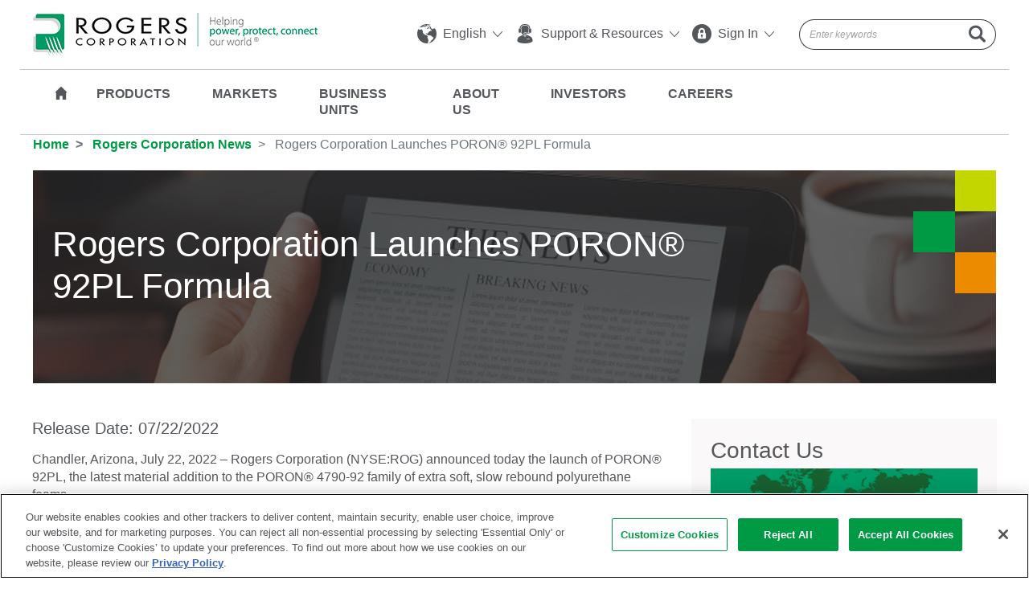

--- FILE ---
content_type: text/html; charset=utf-8
request_url: https://www.rogerscorp.com/news/2022/rogers-corporation-launches-poron-92pl-formula
body_size: 18615
content:

<!DOCTYPE html>
<html lang="en">
<head>
    <!-- OneTrust Cookies Consent Notice start for www.rogerscorp.com -->
    <script src="https://cdn.cookielaw.org/scripttemplates/otSDKStub.js" type="text/javascript" charset="UTF-8" data-domain-script="019a152b-b470-73c4-a147-74793c2bf25e"></script>
    <script type="text/javascript">
        function OptanonWrapper() { }
    </script>
    <!-- OneTrust Cookies Consent Notice end for www.rogerscorp.com -->
    <meta http-equiv="Content-Type" content="text/html;charset=UTF-8">
    <meta name="viewport" content="width=device-width, initial-scale=1, shrink-to-fit=no">

    <title>Rogers Corporation Launches PORON&#174; 92PL Formula</title>


    <link rel="canonical" href="https://www.rogerscorp.com/news/2022/rogers-corporation-launches-poron-92pl-formula" />
    <link rel="preload" href="/css/calibri.css" as="style">
    <link rel="stylesheet" href="https://cdn.jsdelivr.net/npm/bootstrap@4.1.3/dist/css/bootstrap.min.css" integrity="sha384-MCw98/SFnGE8fJT3GXwEOngsV7Zt27NXFoaoApmYm81iuXoPkFOJwJ8ERdknLPMO" crossorigin="anonymous">
    <link rel="stylesheet" href="/css/style.min.css?v=20250117-2">
    
    <!-- Google tag (gtag.js) -->
    <script async src="https://www.googletagmanager.com/gtag/js?id=G-58HXSHZF04"></script>
    <script>
        window.dataLayer = window.dataLayer || [];
        function gtag() { dataLayer.push(arguments); }
        gtag('js', new Date());

        gtag('config', 'G-58HXSHZF04');
    </script>
</head>
<body class=''>
    
<!-- Start Web Header -->
<header class="fixed-top fixed-topbar web-widget">
    <div class="container header-container">
        <!-- Start Nav-->
        <div class="d-flex flex-column">
            <div class="container static-container">
                <nav class="navbar navbar-expand-lg  border-bottom  py-3">
                    <!-- Start logo-->
                    <a class="navbar-brand" href="/"><img src="/-/media/project/rogerscorp/images/logo/logo-xl.png?h=54&amp;w=355&amp;hash=5F024C87EC1739CA5D734A36BC66AE74"></a>

                    <!-- End logo-->
                    <div class="collapse navbar-collapse justify-content-end" id="navbarCollapse">
                        <!-- Start Utility Nav-->
                        <ul class="navbar-nav utility-nav float-left">
                                                    <li class="mr-3 dropdown">
                                                        <a href="#" class="align-middle" data-toggle="dropdown" aria-haspopup="true" aria-expanded="false"><i class="fi flaticon-world mr-1"></i> English <i class="fi flaticon-angle ml-1"></i></a>
                                                        <ul class="dropdown-menu">
                                                                        <li><a href="https://www.rogerscorp.com" class="dropdown-item " target="">English</a> </li>
                                                                        <li><a href="https://www.rogerscorp.cn" class="dropdown-item " target="_blank">中文</a> </li>
                                                                        <li><a href="http://www.rogerscorp.jp/" class="dropdown-item " target="_blank">日本語</a> </li>
                                                        </ul>
                                                    </li>
                                                    <li class="mr-3 dropdown">
                                                        <a href="#" data-toggle="dropdown" aria-haspopup="true" aria-expanded="false"><i class="fi flaticon-support mr-1"></i> Support &amp; Resources <i class="fi flaticon-angle ml-1"></i></a>
                                                        <ul class="dropdown-menu">
                                                                        <li><a href="/support" class="dropdown-item global-support-track" target="">Global Support</a> </li>
                                                                        <li><a href="/support/order-process" class="dropdown-item " target="">How to Order</a> </li>
                                                                        <li><a href="/about-us/corporate-responsibility/certifications" class="dropdown-item " target="">Certifications</a> </li>
                                                                        <li><a href="/downloads" class="dropdown-item " target="">Document Library Search</a> </li>
                                                                        <li><a href="/blog" class="dropdown-item " target="">Blog</a> </li>
                                                                        <li><a href="/tools" class="dropdown-item " target="">Web Tools</a> </li>
                                                        </ul>
                                                    </li>
                                                    <li class="mr-3 dropdown">
                                                        <a href="#" class="align-middle" data-toggle="dropdown" aria-haspopup="true" aria-expanded="false"><i class="fi flaticon-lock mr-1"></i> Sign In <i class="fi flaticon-angle ml-1"></i></a>
                                                        <ul class="dropdown-menu">
                                                                        <li><a href="https://www.rogerstechub.com/login.php?utm_source=New%20Website&amp;utm_medium=Header&amp;utm_campaign=Tech%20Support%20Hub%20Global%20Nav" class="dropdown-item tech-support-hub-track" target="_blank">Technology Support Hub</a> </li>
                                                                        <li><a href="https://www.rogersdesignhub.com/login.php?utm_source=New%20Website&amp;utm_medium=Header&amp;utm_campaign=Design%20Support%20Hub%20Global%20Nav" class="dropdown-item design-support-hub-track" target="_blank">Design Support Hub</a> </li>
                                                        </ul>
                                                    </li>

                        </ul>
                        <!-- End Utility Nav-->
                        <!-- Start Search Global-->
                        <div class="col-md-4 pr-0 search-group-wrap">
                            <div class="input-group search-group" id="cludo-search-form">
                                <input class="form-control py-1 border-right-0 border-dark typeahead" type="search" value="" placeholder="Enter keywords" id="main-search" autocomplete="off">
                                <span class="input-group-append">
                                    <button class="btn btn-outline-secondary py-1 border-left-0 border-dark disabled" id="mainsearchbtn" type="button"> <i class="fi flaticon-search"></i> </button>
                                </span>
                            </div>
                        </div>
                        <!-- End Search-->
                    </div>
                </nav>
            </div>
            <!-- Start Main Nav-->
            <div class="container">
                <div class="d-flex flex-column">
                    <div class="main-nav clearfix">
                        <!-- Start logo-->
                        <a class="navbar-brand" href="/"><img src="/-/media/project/rogerscorp/images/logo/logo-stick-nav.jpg?h=53&amp;w=40&amp;hash=55E74B49DCB19E5F133ADAF819288A7E"></a>

                        <div class="navbar-collapse justify-content-end">
                            <nav class="navbar navbar-expand-lg">
                                <div class="container ">
                                    <ul class="navbar-nav">

                                        <li class="home"><a href="/"><i class="fi flaticon-black"></i></a></li>
                                                    <li class="dropdown dropdown-megamenu">
                                                        <a href="#" id="productMenu" data-toggle="dropdown" aria-haspopup="true" aria-expanded="false">Products</a>
                                                        <!-- Mega menu start-->
                                                        <!-- Container Custom Menu Class e.g. business-units-menu /  product-menu / about-menu / investors-menu / careers-menu-->
                                                        <div class="dropdown-menu dropdown-container product-menu">

                                                            <div class="container ">
                                                                <div class="d-flex">
                                                                        <div class="col-4 pr-3 borer border-right">
                                                                                            <h4><a href="/advanced-electronics-solutions" class="">Advanced Electronics Solutions</a> </h4>
                                                                                                        <h5>RF Solutions Laminates and 3D Printable Materials</h5>
                                                                                                        <ul>
                                                                                                                    <li><a href="/advanced-electronics-solutions/ad-series-laminates">AD Series® Laminates</a> </li>
                                                                                                                    <li><a href="/advanced-electronics-solutions/anteo-laminates">Anteo™ Laminates</a> </li>
                                                                                                                    <li><a href="/advanced-electronics-solutions/clte-series-laminates">CLTE Series® Laminates</a> </li>
                                                                                                                    <li><a href="/advanced-electronics-solutions/cuclad-series-laminates">CuClad® Series</a> </li>
                                                                                                                    <li><a href="/advanced-electronics-solutions/diclad-series-laminates">DiClad® Series Laminates</a> </li>
                                                                                                                    <li><a href="/advanced-electronics-solutions/im-series-laminates">IM Series™ Laminates</a> </li>
                                                                                                                    <li><a href="/advanced-electronics-solutions/isoclad-series-laminates">IsoClad® Series Laminates</a> </li>
                                                                                                                    <li><a href="/advanced-electronics-solutions/kappa-438-laminates">Kappa® 438 Laminates</a> </li>
                                                                                                                    <li><a href="/advanced-electronics-solutions/magtrex-555-high-impedance-laminates">MAGTREX® Laminates</a> </li>
                                                                                                                    <li><a href="/advanced-electronics-solutions/radix-printable-dielectric">Radix™ Printable Dielectric</a> </li>
                                                                                                                    <li><a href="/advanced-electronics-solutions/ro3000-series-laminates">RO3000® Series</a> </li>
                                                                                                                    <li><a href="/advanced-electronics-solutions/ro4000-series-laminates">RO4000® Series</a> </li>
                                                                                                                    <li><a href="/advanced-electronics-solutions/rt-duroid-laminates">RT/duroid® Laminates</a> </li>
                                                                                                                    <li><a href="/advanced-electronics-solutions/tc-series-laminates">TC Series® Laminates</a> </li>
                                                                                                                    <li><a href="/advanced-electronics-solutions/tmm-laminates">TMM® Laminates</a> </li>
                                                                                                                    <li><a href="/advanced-electronics-solutions/xtremespeed-ro1200-laminates">XtremeSpeed&trade; RO1200&trade; Series&nbsp;</a> </li>
                                                                                                        </ul>
                                                                                                        <h5>RF Solutions Prepregs, Bondplys, and Thermally &amp; Electrically Conductive Adhesives</h5>
                                                                                                        <ul>
                                                                                                                    <li><a href="/advanced-electronics-solutions/prepregs-and-bondplys">Prepregs, Bondplys, and Thermally &amp; Electrically Conductive Adhesives</a> </li>
                                                                                                        </ul>
                                                                        </div>
                                                                                                                                            <div class="col-4 px-4 borer border-right">
                                                                                        <h4>&nbsp;</h4>
                                                                                                        <h5>Busbar Solutions</h5>
                                                                                                        <ul>
                                                                                                                    <li><a href="/advanced-electronics-solutions/rolinx-busbars">ROLINX® Busbars</a> </li>
                                                                                                        </ul>
                                                                                                        <h5>Ceramic Substrates</h5>
                                                                                                        <ul>
                                                                                                                    <li><a href="/advanced-electronics-solutions/curamik-ceramic-substrates">curamik® Metallized Ceramic Substrates</a> </li>
                                                                                                        </ul>
                                                                                                        <h5>Coolers</h5>
                                                                                                        <ul>
                                                                                                                    <li><a href="/advanced-electronics-solutions/curamik-cooling-solutions">curamik® Cooling Solutions</a> </li>
                                                                                                        </ul>
                                                                                            <h4 class="pt-3"><a href="/elastomer-components" class="">Elastomer Components</a> </h4>
                                                                                                        <ul>
                                                                                                                    <li><a href="/elastomer-components/endur-elastomer-components">ENDUR® Components</a> </li>
                                                                                                                    <li><a href="/elastomer-components/nitrophyl">NITROPHYL® NBR Floats</a> </li>
                                                                                                        </ul>
                                                                        </div>
                                                                                                                                            <div class="col-4 pl-4">
                                                                                            <h4><a href="/elastomeric-material-solutions" class="">Elastomeric Material Solutions</a> </h4>
                                                                                                        <h5>Thermal Propagation Delay Materials</h5>
                                                                                                        <ul>
                                                                                                                    <li><a href="/elastomeric-material-solutions/procell-ev-firewall">ProCell&trade; EV Firewall</a> </li>
                                                                                                        </ul>
                                                                                                        <h5>Polyurethane Materials</h5>
                                                                                                        <ul>
                                                                                                                    <li><a href="/elastomeric-material-solutions/poron-industrial-polyurethanes">PORON® Industrial Polyurethanes</a> </li>
                                                                                                                    <li><a href="/elastomeric-material-solutions/poron-medical-polyurethanes">PORON&reg; Medical Polyurethanes</a> </li>
                                                                                                                    <li><a href="/elastomeric-material-solutions/poron-comfort">PORON® Comfort</a> </li>
                                                                                                                    <li><a href="/elastomeric-material-solutions/xrd-impact">XRD® Impact</a> </li>
                                                                                                        </ul>
                                                                                                        <h5>Foam, Solid, and Sponge Silicones</h5>
                                                                                                        <ul>
                                                                                                                    <li><a href="/elastomeric-material-solutions/arlon-silicones">ARLON® Silicones</a> </li>
                                                                                                                    <li><a href="/elastomeric-material-solutions/bisco-silicones">BISCO® Silicones</a> </li>
                                                                                                                    <li>
                                                                                                                        <a href="https://silicone.co.uk/" target="_blank">Silicone Engineering Silicones</a>
                                                                                                                    </li>
                                                                                                        </ul>
                                                                                                        <h5>PTFE, UHMW &amp; Pressure Sensitive Tapes</h5>
                                                                                                        <ul>
                                                                                                                    <li><a href="/elastomeric-material-solutions/dewal-products">DeWAL® Products</a> </li>
                                                                                                        </ul>
                                                                                                        <h5>Flexographic Printing Cushions</h5>
                                                                                                        <ul>
                                                                                                                    <li><a href="/elastomeric-material-solutions/rbak-cushion-mounting-materials">R/bak® Cushion Mounting Materials</a> </li>
                                                                                                        </ul>
                                                                        </div>
                                                                </div>
                                                            </div>
                                                        </div>
                                                        <!-- Mega menu End-->
                                                    </li>
                                                <!-- Two Columns Tab -->
                                                <!-- Two Columns Tab -->
                                                    <li class="dropdown dropdown-megamenu">
                                                        <a href="#" id="marketsMenu" data-toggle="dropdown" aria-haspopup="true" aria-expanded="false">Markets</a>
                                                        <div class="dropdown-menu dropdown-container markets-menu">
                                                            <div class="container px-5">
                                                                    <div class="col-12 mb-3">
                                                                        <h3><a href="/markets">Markets</a></h3>
                                                                    </div>
                                                                <div class="d-flex">
                                                                        <div class="col-6 pr-5">
                                                                            <!-- Change to custom css class -->
                                                                                        <ul class="pr-lg-5">
                                                                                                    <li>
                                                                                                        <h4><a href="/markets/aerospace-and-defense">Aerospace & Defense</a></h4>
                                                                                                            <p>Advanced materials with high reliability under extreme conditions, critical for aerospace, commercial aircraft and defense applications.</p>
                                                                                                    </li>
                                                                                                    <li>
                                                                                                        <h4><a href="/markets/automotive-and-ev-hev">Automotive & EV/HEV</a></h4>
                                                                                                            <p>Rogers is a leading automotive advanced materials supplier with a wide range of industry solutions to power, protect and connect vehicles.</p>
                                                                                                    </li>
                                                                                                    <li>
                                                                                                        <h4><a href="/markets/connected-devices">Connected Devices</a></h4>
                                                                                                            <p>Enabling electronic devices and more to operate interactively or autonomously by use of wireless protocols.</p>
                                                                                                    </li>
                                                                                                    <li>
                                                                                                        <h4><a href="/markets/footwear-and-impact-safety">Footwear &amp; Impact Safety</a></h4>
                                                                                                            <p>Advanced material technologies that provide flexible comfort and wearable impact protection.</p>
                                                                                                    </li>
                                                                                                    <li>
                                                                                                        <h4><a href="/markets/general-industrial">General Industrial</a></h4>
                                                                                                            <p>Industrial engineers and designers rely on Rogers’ advanced materials to enable reliability, efficiency and performance.</p>
                                                                                                    </li>
                                                                                                    <li>
                                                                                                        <h4><a href="/markets/major-appliances">Major Appliances</a></h4>
                                                                                                            <p>Rogers increases energy efficiency with high quality, performance-optimized power electronics.</p>
                                                                                                    </li>
                                                                                                    <li>
                                                                                                        <h4><a href="/markets/medical">Medical</a></h4>
                                                                                                            <p>Rogers enables high quality patient care in applications ranging from medical instruments to patient cushioning and wound care.</p>
                                                                                                    </li>
                                                                                        </ul>
                                                                        </div>
                                                                                                                                            <!-- Change to custom css class -->
                                                                        <div class="col-6 pr-5">

                                                                                        <ul class="pr-lg-5 pt-0">
                                                                                                    <li>
                                                                                                        <h4><a href="/markets/portable-electronics">Portable Electronics</a></h4>
                                                                                                            <p>Rogers provides complex and compact electronics with superior fabrication and protection.</p>
                                                                                                    </li>
                                                                                                    <li>
                                                                                                        <h4><a href="/markets/printing">Printing</a></h4>
                                                                                                            <p>R/bak&reg; cushion mounting materials provide shock absorption, compressibility, improved registration and reduced dot gain in printing applications.</p>
                                                                                                    </li>
                                                                                                    <li>
                                                                                                        <h4><a href="/markets/rail">Rail</a></h4>
                                                                                                            <p>Solutions to power and protect mass transit rail systems.</p>
                                                                                                    </li>
                                                                                                    <li>
                                                                                                        <h4><a href="/markets/wind-and-solar">Wind & Solar</a></h4>
                                                                                                            <p>Enabling system efficiency and reliability for wind and solar renewable energy sources.</p>
                                                                                                    </li>
                                                                                                    <li>
                                                                                                        <h4><a href="/markets/wired-infrastructure-and-data-centers">Wired Infrastructure and Data Centers</a></h4>
                                                                                                            <p>Materials for applications in data center &amp; wired infrastructure environments.</p>
                                                                                                    </li>
                                                                                                    <li>
                                                                                                        <h4><a href="/markets/wireless-infrastructure">Wireless Infrastructure</a></h4>
                                                                                                            <p>Low-loss, high frequency advanced materials with well-controlled dielectric properties to enable microwave and RF applications, including mobile networks.</p>
                                                                                                    </li>
                                                                                        </ul>
                                                                        </div>
                                                                </div>
                                                            </div>
                                                        </div>
                                                    </li>
                                                    <li class="dropdown dropdown-megamenu">
                                                        <a href="#" id="businessMenu" data-toggle="dropdown" aria-haspopup="true" aria-expanded="false">Business Units</a>
                                                        <!-- Mega menu start-->
                                                        <!-- Container Custom Menu Class e.g. business-units-menu /  product-menu / about-menu / investors-menu / careers-menu-->
                                                        <div class="dropdown-menu dropdown-container business-units-menu">

                                                            <div class="container ">
                                                                <div class="d-flex">
                                                                        <div class="col-4 pr-3 borer border-right">
                                                                                            <h4><a href="/advanced-electronics-solutions" class="">Advanced Electronics Solutions</a> </h4>
                                                                                        <p>Rogers’ Advanced Electronics Solutions are engineered to solve the challenges driven by higher frequency, high speed and high power electronics through design, development and application support required to deliver quality, reliable solutions.</p>
                                                                                            <ul>
                                                                                                        <li><a href="/advanced-electronics-solutions" target="" class="">Products</a></li>
                                                                                                        <li><a href="https://www.rogersdesignhub.com" target="" class="">Design Support Hub</a></li>
                                                                                                        <li><a href="https://www.rogerstechub.com/" target="_blank" class="tech-support-hub-track">Technical Support Hub</a></li>
                                                                                                        <li><a href="/advanced-electronics-solutions/tools" target="" class="">Tools</a></li>
                                                                                                        <li><a href="/SupportDetails?BusinessUnitId=%7B6D702098-1C8B-4649-B18D-0FCD2B926BE0%7D&amp;SupportTypeId=%7B4105BD6E-997B-495F-A14F-9E33E22ACE48%7D" target="" class="global-support-track">Customer Support</a></li>
                                                                                            </ul>
                                                                        </div>
                                                                                                                                            <div class="col-4 px-4 borer border-right">
                                                                                            <h4><a href="/elastomeric-material-solutions" class="">Elastomeric Material Solutions</a> </h4>
                                                                                        <p>Rogers&#39; Elastomeric Material Solutions are engineered for superior performance, from ultra-thin protection for sensitive electronics to robust gasketing for automotive applications.</p>
                                                                                            <ul>
                                                                                                        <li><a href="/elastomeric-material-solutions" target="" class="">Products</a> </li>
                                                                                                        <li><a href="/elastomeric-material-solutions/tools" target="" class="">Tools</a> </li>
                                                                                                        <li><a href="/SupportDetails?BusinessUnitId=%7B0075752E-56D3-4A95-BAC5-91E390374940%7D&amp;SupportTypeId=%7BCD7C7B88-76A1-497F-9984-E0794AF70A94%7D" target="" class="global-support-track">Customer Support</a> </li>
                                                                                                        <li><a href="/elastomeric-material-solutions/success-stories" target="" class="">Success Stories</a> </li>
                                                                                                        <li><a href="/blog" target="" class="">Blogs</a> </li>
                                                                                            </ul>
                                                                        </div>
                                                                                                                                            <div class="col-4 pl-4">
                                                                                            <h4><a href="/elastomer-components" class="">Elastomer Components</a> </h4>
                                                                                        <p>Rogers&#39; Elastomer Components Division produces two product lines – NITROPHYL&#174; Floats and ENDUR&#174; Components – with manufacturing headquarters in Suzhou. </p>
                                                                                        <br />
                                                                        </div>
                                                                </div>
                                                            </div>
                                                        </div>
                                                        <!-- Mega menu End-->
                                                    </li>
                                                <!-- Two Columns Tab -->
                                                    <li class="dropdown dropdown-megamenu">
                                                        <a href="#" id="aboutMenu" data-toggle="dropdown" aria-haspopup="true" aria-expanded="false">About Us</a>
                                                        <!-- Mega menu start-->
                                                        <!-- Container Custom Menu Class e.g. business-units-menu /  product-menu / about-menu / investors-menu / careers-menu-->
                                                        <div class="dropdown-menu dropdown-container business-units-menu about-menu">

                                                            <div class="container ">
                                                                    <div class="col-12 mb-3">
                                                                        <h3><a href="/about-us">About Us</a></h3>
                                                                    </div>
                                                                <div class="d-flex">
                                                                        <div class="col-4 pr-3 borer border-right">
                                                                                            <h4><a href="/about-us" class="">Our Businesses</a> </h4>
                                                                                        <p>Global leaders in engineered materials to power, protect and connect our world.</p>
                                                                                            <ul>
                                                                                                        <li><a href="/advanced-electronics-solutions" target="" class="">Advanced Electronics Solutions</a></li>
                                                                                                        <li><a href="/elastomeric-material-solutions" target="" class="">Elastomeric Material Solutions</a></li>
                                                                                                        <li><a href="/elastomer-components" target="" class="">Elastomer Components</a></li>
                                                                                            </ul>
                                                                                        <h4>&nbsp;</h4>
<hr />
<h5> <a href="/about-us/history">History</a> &nbsp;|&nbsp; <a href="/about-us/innovation-at-rogers">Innovation</a>&nbsp;&nbsp;|&nbsp; <a href="/tradeshows">Tradeshows</a>
</h5>                                                                        </div>
                                                                                                                                            <div class="col-4 px-4 borer border-right">
                                                                                            <h4><a href="/about-us/corporate-responsibility" class="">Corporate Responsibility</a> </h4>
                                                                                        <p>Our responsibility to protect our coworkers and communities is achieved by focusing on health, safety, environmental protection and corporate conduct in all aspects of our business. Explore the sections below to learn more about how Rogers works to protect and improve our communities and business.<br/></p>
                                                                                            <ul>
                                                                                                        <li><a href="/about-us/corporate-responsibility/environmental-health-and-safety" target="" class="">Environmental, Health and Safety</a> </li>
                                                                                                        <li><a href="/about-us/corporate-responsibility/code-of-business-ethics" target="" class="">Code of Business Ethics</a> </li>
                                                                                                        <li><a href="/about-us/corporate-responsibility/sustainability-report" target="" class="">Sustainability Report</a> </li>
                                                                                                        <li><a href="/about-us/we-are-rogers" target="" class="">We Are Rogers: Our People, Our Values</a> </li>
                                                                                                        <li><a href="/about-us/corporate-responsibility/certifications" target="" class="">Certifications</a> </li>
                                                                                                        <li><a href="/about-us/corporate-responsibility/supply-management" target="" class="">Supply Management</a> </li>
                                                                                                        <li><a href="/about-us/senior-leadership" target="" class="">Senior Leadership</a> </li>
                                                                                            </ul>
                                                                        </div>
                                                                                                                                            <div class="col-4 pl-4">
                                                                                        <h4>&nbsp;</h4>
<h4> <i class="fi flaticon-news-1 icon-big mr-2"></i> <a href="/news">News</a> </h4>
<h4 class="my-3"> <i class="fi flaticon-world icon-big mr-2"></i> <a href="/support">Contact Us</a> </h4>
<p><img src="/assets/images/contact-map.jpg" class="img-fluid" /> </p>
<ul><li><a href="/global-locations">Global Locations</a></li>
<li> <a href="/investors/contact-investor-relations">Investor Relations</a> </li>
<li> <a href="/support">Global Support</a> </li></ul>                                                                        </div>
                                                                </div>
                                                            </div>
                                                        </div>
                                                        <!-- Mega menu End-->
                                                    </li>
                                                <!-- Two Columns Tab -->
                                                    <li class="dropdown dropdown-megamenu">
                                                        <a href="#" id="investorsMenu" data-toggle="dropdown" aria-haspopup="true" aria-expanded="false">Investors</a>
                                                        <!-- Mega menu start-->
                                                        <!-- Container Custom Menu Class e.g. business-units-menu /  product-menu / about-menu / investors-menu / careers-menu-->
                                                        <div class="dropdown-menu dropdown-container business-units-menu investors-menu">

                                                            <div class="container ">
                                                                    <div class="col-12 mb-3">
                                                                        <h3><a href="/investors">Investors</a></h3>
                                                                    </div>
                                                                <div class="d-flex">
                                                                        <div class="col-4 pr-3 borer border-right">
                                                                                            <h5>Investor Relations</h5>
                                                                                            <ul>
                                                                                                        <li><a href="/investors" target="" class="">Investor Relations Home</a></li>
                                                                                                        <li><a href="/investors/press-releases" target="" class="">Press Releases</a></li>
                                                                                                        <li><a href="/investors/events-and-presentations" target="" class="">Events and Presentations</a></li>
                                                                                                        <li><a href="/investors/contact-investor-relations" target="" class="">Contact Investor Relations</a></li>
                                                                                                        <li><a href="/investors/notifications" target="" class="">Email Alerts</a></li>
                                                                                            </ul>
                                                                        </div>
                                                                                                                                            <div class="col-4 px-4 borer border-right">
                                                                                            <h5>Financials</h5>
                                                                                            <ul>
                                                                                                        <li><a href="/investors/annual-reports-and-sec-filings" target="" class="">SEC Filings</a> </li>
                                                                                                        <li><a href="/investors/quarterly-results" target="" class="">Quarterly Results</a> </li>
                                                                                                        <li><a href="/investors/analyst-coverage" target="" class="">Analyst Coverage</a> </li>
                                                                                            </ul>
                                                                        </div>
                                                                                                                                            <div class="col-4 pl-4">
                                                                                            <h5>Corporate Governance</h5>
                                                                                            <ul>
                                                                                                        <li><a href="/investors/corporate-governance" target="" class="">Corporate Governance</a> </li>
                                                                                                        <li><a href="/about-us/senior-leadership" target="" class="">Senior Leadership</a> </li>
                                                                                                        <li><a href="/investors/board-of-directors" target="" class="">Board of Directors</a> </li>
                                                                                            </ul>
                                                                        </div>
                                                                </div>
                                                            </div>
                                                        </div>
                                                        <!-- Mega menu End-->
                                                    </li>
                                                <!-- Two Columns Tab -->
                                                    <li class="dropdown dropdown-megamenu">
                                                        <a href="#" id="careersMenu" data-toggle="dropdown" aria-haspopup="true" aria-expanded="false">Careers</a>
                                                        <!-- Mega menu start-->
                                                        <!-- Container Custom Menu Class e.g. business-units-menu /  product-menu / about-menu / investors-menu / careers-menu-->
                                                        <div class="dropdown-menu dropdown-container business-units-menu careers-menu">

                                                            <div class="container ">
                                                                    <div class="col-12 mb-3">
                                                                        <h3><a href="/careers">Careers</a></h3>
                                                                    </div>
                                                                <div class="d-flex">
                                                                        <div class="col-4 pr-3 borer border-right">
                                                                                            <h4><a href="https://careers.rogerscorp.com/" class="">Global Career Opportunities</a> </h4>
                                                                                        <p>Learn more about what makes Rogers a great place to work and view current job openings. Our competitive benefits packages help our employees live their best, both on and off the job. And we offer an exciting summer internship program for motivated students.</p>
                                                                                            <ul>
                                                                                                        <li><a href="/careers/benefits" target="" class="">Benefits</a></li>
                                                                                                        <li><a href="https://careers.rogerscorp.com/" target="_blank" class="job-listing-link-track">Job Listings</a></li>
                                                                                                        <li><a href="/careers/student-opportunities" target="" class="">Student Opportunities </a></li>
                                                                                            </ul>
                                                                        </div>
                                                                                                                                            <div class="col-4 px-4 borer border-right">
                                                                                            <h4><a href="/careers/cultural-behaviors" class="">Culture</a> </h4>
                                                                                        <p>At Rogers Corporation, we’re growing fast. So we empower employees to take initiative and get results. We’re all working together toward a single mission: to power, protect and connect our world. Learn more about how our culture of excellence drives us forward.<br/></p>
                                                                        </div>
                                                                                                                                            <div class="col-4 pl-4">
                                                                                        <h4>&nbsp;</h4>
<!-- Start White Widget -->
<div class="white-widget border">
<p class="my-3"><img alt="" src="/assets/images/careers-img.jpg" class="img-fluid" /></p>
<p><a rel="noopener noreferrer" rel="noopener noreferrer" href="https://careers.rogerscorp.com/" class="btn btn-lg search-job-listing-btn" target="_blank">Search Job Listings</a></p>
</div>                                                                        </div>
                                                                </div>
                                                            </div>
                                                        </div>
                                                        <!-- Mega menu End-->
                                                    </li>
                                                <!-- Two Columns Tab -->
                                    </ul>

                                    <!-- Start Search-->
                                    <div class="col-md-4 pr-0 search-group-wrap">
                                        <div class="input-group search-group" id="cludo-search-form-sticky">
                                            <input class="form-control py-1 border-right-0 border-dark typeahead" type="search" value="" placeholder="Enter keywords" id="main-search1" autocomplete="off">
                                            <span class="input-group-append">
                                                <button class="btn btn-outline-secondary py-1 border-left-0 border-dark" type="button" id="mainsearchbtn1"> <i class="fi flaticon-search"></i> </button>
                                            </span>
                                        </div>
                                    </div>
                                    <!-- End Search-->
                                </div>
                            </nav>
                        </div>
                    </div>
                </div>
            </div>
            <!-- End Main Nav-->
        </div>
    </div>
    <!-- END nav -->
</header>
<!-- END Web Header -->


<!-- Loading Contents From Partial View-->
<header class="fixed-top mobile-widget">
    <div class="container">
        <nav class="navbar p-2">
            <!-- Start logo-->
            <a class="navbar-brand" href="/">
                <img src="/-/media/project/rogerscorp/images/logo/logo-sm.jpg?h=46&amp;w=168&amp;hash=B3DE6D0A050EA03A710EEE31F0997ECE" alt="Rogers Corporation">
            </a>
            <a href="/globalsearch" class="mobile-header-search"><i class="fi flaticon-search"></i></a>
            <div class="cd-dropdown-trigger"><span></span><span></span><span></span><span></span></div>
            <nav class="cd-dropdown">
                <ul class="cd-dropdown-content">
                            <!-- /sitecore/templates/Project/Common/Content Types/Links/Mobile Menu/Mobile Menu Tab Item Products-->
                                <!-- Business Units  Start -->
                                <li class="has-children">
                                    <a href="#">Products</a>
                                    <ul class="cd-secondary-dropdown is-hidden">
                                        <li class="go-back back"><a href="#">Back</a></li>
                                        <li class="back-index go-back"><a href="#">Products</a> </li>

                                                        <li class="has-children">
                                                            <a href="">Laminate Materials</a>
                                                            <ul class="sub-child is-hidden">
                                                                <li class="go-back back"><a href="#0">Back</a></li>
                                                                <li class="back-index go-parant"><a href="#">Products</a> </li>
                                                                <li class="back-index go-back"><a href="">Laminate Materials</a> </li>

                                                                        <li><a href="/advanced-electronics-solutions/ad-series-laminates">AD Series® Laminates</a></li>
                                                                        <li><a href="/advanced-electronics-solutions/anteo-laminates">Anteo™ Laminates</a></li>
                                                                        <li><a href="/advanced-electronics-solutions/clte-series-laminates">CLTE Series® Laminates</a></li>
                                                                        <li><a href="/advanced-electronics-solutions/cuclad-series-laminates">CuClad® Series</a></li>
                                                                        <li><a href="/advanced-electronics-solutions/diclad-series-laminates">DiClad® Series Laminates</a></li>
                                                                        <li><a href="/advanced-electronics-solutions/im-series-laminates">IM Series™ Laminates</a></li>
                                                                        <li><a href="/advanced-electronics-solutions/isoclad-series-laminates">IsoClad® Series Laminates</a></li>
                                                                        <li><a href="/advanced-electronics-solutions/kappa-438-laminates">Kappa® 438 Laminates</a></li>
                                                                        <li><a href="/advanced-electronics-solutions/magtrex-555-high-impedance-laminates">MAGTREX® Laminates</a></li>
                                                                        <li><a href="/advanced-electronics-solutions/radix-printable-dielectric">Radix™ Printable Dielectric</a></li>
                                                                        <li><a href="/advanced-electronics-solutions/ro3000-series-laminates">RO3000® Series</a></li>
                                                                        <li><a href="/advanced-electronics-solutions/ro4000-series-laminates">RO4000® Series</a></li>
                                                                        <li><a href="/advanced-electronics-solutions/rt-duroid-laminates">RT/duroid® Laminates</a></li>
                                                                        <li><a href="/advanced-electronics-solutions/speedwave-300p-prepreg">SpeedWave® 300P Prepreg</a></li>
                                                                        <li><a href="/advanced-electronics-solutions/tc-series-laminates">TC Series® Laminates</a></li>
                                                                        <li><a href="/advanced-electronics-solutions/tmm-laminates">TMM® Laminates</a></li>
                                                                        <li><a href="/advanced-electronics-solutions/xtremespeed-ro1200-laminates">XtremeSpeed&trade; RO1200&trade; Series&nbsp;</a></li>
                                                            </ul>
                                                        </li>
                                                        <li class="has-children">
                                                            <a href="">Prepreg &amp; Bonding Materials</a>
                                                            <ul class="sub-child is-hidden">
                                                                <li class="go-back back"><a href="#0">Back</a></li>
                                                                <li class="back-index go-parant"><a href="#">Products</a> </li>
                                                                <li class="back-index go-back"><a href="">Prepreg &amp; Bonding Materials</a> </li>

                                                                        <li><a href="/advanced-electronics-solutions/2929-bondply">2929 Bondply Series</a></li>
                                                                        <li><a href="/advanced-electronics-solutions/coolspan-thermally-and-electrically-conductive-adhesive">COOLSPAN® TECA Film</a></li>
                                                                        <li><a href="/advanced-electronics-solutions/cuclad-series-laminates">CuClad® Series</a></li>
                                                                        <li><a href="/advanced-electronics-solutions/ro4000-series-laminates">RO4000® Series</a></li>
                                                                        <li><a href="/advanced-electronics-solutions/prepregs-and-bondplys/speedwave-300p-prepreg">SpeedWave® 300P Prepreg</a></li>
                                                            </ul>
                                                        </li>
                                                        <li class="has-children">
                                                            <a href="/elastomeric-material-solutions">Foam, Solid, and Sponge Silicones</a>
                                                            <ul class="sub-child is-hidden">
                                                                <li class="go-back back"><a href="#0">Back</a></li>
                                                                <li class="back-index go-parant"><a href="#">Products</a> </li>
                                                                <li class="back-index go-back"><a href="/elastomeric-material-solutions">Foam, Solid, and Sponge Silicones</a> </li>

                                                                        <li><a href="/elastomeric-material-solutions/arlon-silicones">ARLON® Silicones</a></li>
                                                                        <li><a href="/elastomeric-material-solutions/bisco-silicones">BISCO® Silicones</a></li>
                                                                        <li><a href="/elastomeric-material-solutions/poron-medical-polyurethanes">PORON&reg; Medical Polyurethanes</a></li>
                                                                        <li><a href="/elastomeric-material-solutions/poron-industrial-polyurethanes">PORON® Industrial Polyurethanes</a></li>
                                                                        <li><a href="/elastomeric-material-solutions/dewal-products">DeWAL® Products</a></li>
                                                                        <li><a href="/elastomeric-material-solutions/rbak-cushion-mounting-materials">R/bak® Cushion Mounting Materials</a></li>
                                                                        <li>
                                                                            <a href="https://silicone.co.uk/" target="_blank">Silicone Engineering Silicones</a>
                                                                        </li>
                                                            </ul>
                                                        </li>
                                                        <li class="has-children">
                                                            <a href="">Thermal Propagation Delay Materials</a>
                                                            <ul class="sub-child is-hidden">
                                                                <li class="go-back back"><a href="#0">Back</a></li>
                                                                <li class="back-index go-parant"><a href="#">Products</a> </li>
                                                                <li class="back-index go-back"><a href="">Thermal Propagation Delay Materials</a> </li>

                                                                        <li><a href="/elastomeric-material-solutions/procell-ev-firewall">ProCell&trade; EV Firewall</a></li>
                                                            </ul>
                                                        </li>
                                                        <li class="has-children">
                                                            <a href="">Polyurethane Materials</a>
                                                            <ul class="sub-child is-hidden">
                                                                <li class="go-back back"><a href="#0">Back</a></li>
                                                                <li class="back-index go-parant"><a href="#">Products</a> </li>
                                                                <li class="back-index go-back"><a href="">Polyurethane Materials</a> </li>

                                                                        <li><a href="/elastomeric-material-solutions/poron-industrial-polyurethanes">PORON® Industrial Polyurethanes</a></li>
                                                                        <li><a href="/elastomeric-material-solutions/poron-medical-polyurethanes">PORON&reg; Medical Polyurethanes</a></li>
                                                                        <li><a href="/elastomeric-material-solutions/poron-comfort">PORON® Comfort</a></li>
                                                                        <li><a href="/elastomeric-material-solutions/xrd-impact">XRD® Impact</a></li>
                                                            </ul>
                                                        </li>
                                                        <li class="has-children">
                                                            <a href="">PTFE, UHMW &amp; Pressure Sensitive Tapes</a>
                                                            <ul class="sub-child is-hidden">
                                                                <li class="go-back back"><a href="#0">Back</a></li>
                                                                <li class="back-index go-parant"><a href="#">Products</a> </li>
                                                                <li class="back-index go-back"><a href="">PTFE, UHMW &amp; Pressure Sensitive Tapes</a> </li>

                                                                        <li><a href="/elastomeric-material-solutions/dewal-products">DeWAL® Products</a></li>
                                                                        <li><a href="/elastomeric-material-solutions/procell-ev-firewall">ProCell&trade; EV Firewall</a></li>
                                                            </ul>
                                                        </li>
                                                        <li class="has-children">
                                                            <a href="">Flexographic Printing Cushions</a>
                                                            <ul class="sub-child is-hidden">
                                                                <li class="go-back back"><a href="#0">Back</a></li>
                                                                <li class="back-index go-parant"><a href="#">Products</a> </li>
                                                                <li class="back-index go-back"><a href="">Flexographic Printing Cushions</a> </li>

                                                                        <li><a href="/elastomeric-material-solutions/rbak-cushion-mounting-materials">R/bak® Cushion Mounting Materials</a></li>
                                                            </ul>
                                                        </li>
                                                        <li class="has-children">
                                                            <a href="">Busbar Solutions</a>
                                                            <ul class="sub-child is-hidden">
                                                                <li class="go-back back"><a href="#0">Back</a></li>
                                                                <li class="back-index go-parant"><a href="#">Products</a> </li>
                                                                <li class="back-index go-back"><a href="">Busbar Solutions</a> </li>

                                                                        <li><a href="/advanced-electronics-solutions/rolinx-busbars">ROLINX® Busbars</a></li>
                                                            </ul>
                                                        </li>
                                                        <li class="has-children">
                                                            <a href="">Ceramic Substrates</a>
                                                            <ul class="sub-child is-hidden">
                                                                <li class="go-back back"><a href="#0">Back</a></li>
                                                                <li class="back-index go-parant"><a href="#">Products</a> </li>
                                                                <li class="back-index go-back"><a href="">Ceramic Substrates</a> </li>

                                                                        <li><a href="/advanced-electronics-solutions/curamik-ceramic-substrates">curamik® Metallized Ceramic Substrates</a></li>
                                                            </ul>
                                                        </li>
                                                        <li class="has-children">
                                                            <a href="">Coolers</a>
                                                            <ul class="sub-child is-hidden">
                                                                <li class="go-back back"><a href="#0">Back</a></li>
                                                                <li class="back-index go-parant"><a href="#">Products</a> </li>
                                                                <li class="back-index go-back"><a href="">Coolers</a> </li>

                                                                        <li><a href="/advanced-electronics-solutions/curamik-cooling-solutions">curamik® Cooling Solutions</a></li>
                                                            </ul>
                                                        </li>
                                                        <li class="has-children">
                                                            <a href="/elastomer-components">Elastomer Components</a>
                                                            <ul class="sub-child is-hidden">
                                                                <li class="go-back back"><a href="#0">Back</a></li>
                                                                <li class="back-index go-parant"><a href="#">Products</a> </li>
                                                                <li class="back-index go-back"><a href="/elastomer-components">Elastomer Components</a> </li>

                                                                        <li><a href="/elastomer-components/endur-elastomer-components">ENDUR® Components</a></li>
                                                                        <li><a href="/elastomer-components/nitrophyl">NITROPHYL® NBR Floats</a></li>
                                                            </ul>
                                                        </li>

                                    </ul>
                                </li>
                                <!-- Business Units  Nav end -->
                            <!-- /sitecore/templates/Project/Common/Content Types/Links/Mobile Menu/Mobile Menu Link List  Markets-->
                            <!-- /sitecore/templates/Project/Common/Content Types/Links/Mobile Menu/Mobile Menu Tab Item Products-->
                            <!-- /sitecore/templates/Project/Common/Content Types/Links/Mobile Menu/Mobile Menu Link List  Markets-->
                                <!-- Markets Nav Start -->
                                <li class="has-children">
                                    <a href="/markets">Markets</a>
                                    <ul class="cd-secondary-dropdown is-hidden">
                                        <li class="go-back back"><a href="#">Back</a></li>
                                        <li class="back-index"><a href="/markets">Markets</a> </li>
                                                <li><a href="/markets/aerospace-and-defense">Aerospace & Defense</a></li>
                                                <li><a href="/markets/automotive-and-ev-hev">Automotive & EV/HEV</a></li>
                                                <li><a href="/markets/connected-devices">Connected Devices</a></li>
                                                <li><a href="/markets/footwear-and-impact-safety">Footwear &amp; Impact Safety</a></li>
                                                <li><a href="/markets/general-industrial">General Industrial</a></li>
                                                <li><a href="/markets/major-appliances">Major Appliances</a></li>
                                                <li><a href="/markets/medical">Medical</a></li>
                                                <li><a href="/markets/portable-electronics">Portable Electronics</a></li>
                                                <li><a href="/markets/printing">Printing</a></li>
                                                <li><a href="/markets/rail">Rail</a></li>
                                                <li><a href="/markets/wind-and-solar">Wind & Solar</a></li>
                                                <li><a href="/markets/wired-infrastructure-and-data-centers">Wired Infrastructure and Data Centers</a></li>
                                                <li><a href="/markets/wireless-infrastructure">Wireless Infrastructure</a></li>
                                    </ul>
                                </li>
                                <!-- Markets Nav End -->
                            <!-- /sitecore/templates/Project/Common/Content Types/Links/Mobile Menu/Mobile Menu Tab Item Products-->
                            <!-- /sitecore/templates/Project/Common/Content Types/Links/Mobile Menu/Mobile Menu Link List  Markets-->
                                <!-- Business Units  Start -->
                                <li class="has-children">
                                    <a href="#">Business Units</a>
                                    <ul class="cd-secondary-dropdown is-hidden">
                                        <li class="go-back back"><a href="#">Back</a></li>
                                        <li class="back-index"><a href="">Business Units</a> </li>

                                                        <li class="has-children">
                                                            <a href="/advanced-electronics-solutions">Advanced Electronics Solutions</a>
                                                            <ul class="sub-child is-hidden">
                                                                <li class="go-back back"><a href="#0">Back</a></li>
                                                                <li class="back-index go-parant"><a href="#">Business Units</a> </li>
                                                                <li class="back-index"><a href="/advanced-electronics-solutions">Advanced Electronics Solutions</a> </li>
                                                                            <li><a href="/advanced-electronics-solutions" target="" class="">Products</a> </li>
                                                                            <li><a href="https://www.globalcommhost.com/rogers/acs/techsupporthub/en/login.php?utm_source=New%20Website&amp;utm_medium=mobile&amp;utm_campaign=Tech%20Hub%20Mobile%20Menu" target="_blank" class="tech-support-hub-track">ACS Technology Support Hub</a> </li>
                                                                            <li><a href="/advanced-electronics-solutions/tools" target="" class="">Tools</a> </li>
                                                                            <li><a href="/SupportDetails?BusinessUnitId=%7B6D702098-1C8B-4649-B18D-0FCD2B926BE0%7D&amp;SupportTypeId=%7B4105BD6E-997B-495F-A14F-9E33E22ACE48%7D" target="" class="global-support-track">Customer Support</a> </li>
                                                                            <li><a href="https://rogerscorp.secure.force.com/samples/samples_public" target="_blank" class="sample-request-track">Sample Requests</a> </li>

                                                            </ul>
                                                        </li>
                                                        <li class="has-children">
                                                            <a href="/elastomeric-material-solutions">Elastometric Material Solutions</a>
                                                            <ul class="sub-child is-hidden">
                                                                <li class="go-back back"><a href="#0">Back</a></li>
                                                                <li class="back-index go-parant"><a href="#">Business Units</a> </li>
                                                                <li class="back-index"><a href="/elastomeric-material-solutions">Elastometric Material Solutions</a> </li>
                                                                            <li><a href="/elastomeric-material-solutions" target="" class="">Products</a> </li>
                                                                            <li><a href="/elastomeric-material-solutions/tools" target="" class="">Tools</a> </li>
                                                                            <li><a href="/SupportDetails?BusinessUnitId=%7B0075752E-56D3-4A95-BAC5-91E390374940%7D&amp;SupportTypeId=%7BCD7C7B88-76A1-497F-9984-E0794AF70A94%7D" target="" class="global-support-track">Customer Support</a> </li>
                                                                            <li><a href="/elastomeric-material-solutions/success-stories" target="" class="">Success Stories</a> </li>

                                                            </ul>
                                                        </li>
                                                        <li><a href="/elastomer-components">Elastomer Components</a> </li>

                                    </ul>
                                </li>
                                <!-- Business Units  Nav end -->
                            <!-- /sitecore/templates/Project/Common/Content Types/Links/Mobile Menu/Mobile Menu Tab Item Products-->
                            <!-- /sitecore/templates/Project/Common/Content Types/Links/Mobile Menu/Mobile Menu Link List  Markets-->
                                <!-- Business Units  Start -->
                                <li class="has-children">
                                    <a href="#">About Us</a>
                                    <ul class="cd-secondary-dropdown is-hidden">
                                        <li class="go-back back"><a href="#">Back</a></li>
                                        <li class="back-index"><a href="/about-us">About Us</a> </li>

                                                        <li><a href="/about-us">About Us</a> </li>
                                                        <li class="has-children">
                                                            <a href="/about-us">Our Businesses</a>
                                                            <ul class="sub-child is-hidden">
                                                                <li class="go-back back"><a href="#0">Back</a></li>
                                                                <li class="back-index go-parant"><a href="#">About Us</a> </li>
                                                                <li class="back-index"><a href="/about-us">Our Businesses</a> </li>
                                                                            <li><a href="/advanced-electronics-solutions" target="" class="">Advanced Electronics Solutions</a> </li>
                                                                            <li><a href="/elastomeric-material-solutions" target="" class="">Elastometric Material Solutions</a> </li>
                                                                            <li><a href="/elastomer-components" target="" class="">Elastomer Components</a> </li>

                                                            </ul>
                                                        </li>
                                                        <li class="has-children">
                                                            <a href="/about-us/corporate-responsibility">Corporate Responsibility</a>
                                                            <ul class="sub-child is-hidden">
                                                                <li class="go-back back"><a href="#0">Back</a></li>
                                                                <li class="back-index go-parant"><a href="#">About Us</a> </li>
                                                                <li class="back-index"><a href="/about-us/corporate-responsibility">Corporate Responsibility</a> </li>
                                                                            <li><a href="/about-us/corporate-responsibility/environmental-health-and-safety" target="" class="">Environmental, Health and Safety</a> </li>
                                                                            <li><a href="/about-us/corporate-responsibility/code-of-business-ethics" target="" class="">Code of Business Ethics</a> </li>
                                                                            <li><a href="/about-us/corporate-responsibility/sustainability-report" target="" class="">Sustainability Report</a> </li>
                                                                            <li><a href="/about-us/we-are-rogers" target="" class="">We Are Rogers: Our People, Our Values</a> </li>
                                                                            <li><a href="/about-us/corporate-responsibility/certifications" target="" class="">Certifications</a> </li>
                                                                            <li><a href="/about-us/corporate-responsibility/supply-management" target="" class="">Supply Management</a> </li>
                                                                            <li><a href="/about-us/senior-leadership" target="" class="">Senior Leadership</a> </li>

                                                            </ul>
                                                        </li>
                                                        <li><a href="/about-us/history">History</a> </li>
                                                        <li><a href="/about-us/innovation-at-rogers">Innovation</a> </li>
                                                        <li><a href="/news">News</a> </li>
                                                        <li class="has-children">
                                                            <a href="/support">Contact Us</a>
                                                            <ul class="sub-child is-hidden">
                                                                <li class="go-back back"><a href="#0">Back</a></li>
                                                                <li class="back-index go-parant"><a href="#">About Us</a> </li>
                                                                <li class="back-index"><a href="/support">Contact Us</a> </li>
                                                                            <li><a href="/global-locations" target="" class="">Global Locations</a> </li>
                                                                            <li><a href="/support" target="" class="support-contact-us-click-track">Global Support</a> </li>
                                                                            <li><a href="/investors/contact-investor-relations" target="" class="">Investor Relations</a> </li>

                                                            </ul>
                                                        </li>

                                    </ul>
                                </li>
                                <!-- Business Units  Nav end -->
                            <!-- /sitecore/templates/Project/Common/Content Types/Links/Mobile Menu/Mobile Menu Tab Item Products-->
                            <!-- /sitecore/templates/Project/Common/Content Types/Links/Mobile Menu/Mobile Menu Link List  Markets-->
                                <!-- Business Units  Start -->
                                <li class="has-children">
                                    <a href="#">Investors</a>
                                    <ul class="cd-secondary-dropdown is-hidden">
                                        <li class="go-back back"><a href="#">Back</a></li>
                                        <li class="back-index"><a href="/investors">Investors</a> </li>

                                                        <li class="has-children">
                                                            <a href="">Financials</a>
                                                            <ul class="sub-child is-hidden">
                                                                <li class="go-back back"><a href="#0">Back</a></li>
                                                                <li class="back-index go-parant"><a href="#">Investors</a> </li>
                                                                <li class="back-index"><a href="">Financials</a> </li>
                                                                            <li><a href="/investors/annual-reports-and-sec-filings" target="" class="">SEC Filings</a> </li>
                                                                            <li><a href="/investors/quarterly-results" target="" class="">Quarterly Results</a> </li>
                                                                            <li><a href="/investors/analyst-coverage" target="" class="">Analyst Coverage</a> </li>

                                                            </ul>
                                                        </li>
                                                        <li class="has-children">
                                                            <a href="">Corporate Governance</a>
                                                            <ul class="sub-child is-hidden">
                                                                <li class="go-back back"><a href="#0">Back</a></li>
                                                                <li class="back-index go-parant"><a href="#">Investors</a> </li>
                                                                <li class="back-index"><a href="">Corporate Governance</a> </li>
                                                                            <li><a href="/investors/corporate-governance" target="" class="">Corporate Governance</a> </li>
                                                                            <li><a href="/about-us/senior-leadership" target="" class="">Senior Leadership</a> </li>
                                                                            <li><a href="/investors/board-of-directors" target="" class="">Board of Directors</a> </li>

                                                            </ul>
                                                        </li>
                                                        <li><a href="/investors/press-releases">Press Releases</a> </li>
                                                        <li><a href="/investors/events-and-presentations">Events and Presentations</a> </li>
                                                        <li><a href="/investors/contact-investor-relations">Contact Investor Relations</a> </li>
                                                        <li><a href="/investors/notifications">Email Alerts</a> </li>
                                                        <li><a href="/investors">Investor Relations Home</a> </li>

                                    </ul>
                                </li>
                                <!-- Business Units  Nav end -->
                            <!-- /sitecore/templates/Project/Common/Content Types/Links/Mobile Menu/Mobile Menu Tab Item Products-->
                            <!-- /sitecore/templates/Project/Common/Content Types/Links/Mobile Menu/Mobile Menu Link List  Markets-->
                                <!-- Business Units  Start -->
                                <li class="has-children">
                                    <a href="#">Careers</a>
                                    <ul class="cd-secondary-dropdown is-hidden">
                                        <li class="go-back back"><a href="#">Back</a></li>
                                        <li class="back-index"><a href="/careers">Careers</a> </li>

                                                        <li><a href="https://careers.rogerscorp.com/">Global Career Opportunities</a> </li>
                                                        <li><a href="/careers/cultural-behaviors">Culture</a> </li>
                                                        <li><a href="/careers/benefits">Benefits</a> </li>
                                                        <li><a href="/careers/student-opportunities">Student Opportunities</a> </li>
                                                        <li><a href="/support">Contact Us</a> </li>

                                    </ul>
                                </li>
                                <!-- Business Units  Nav end -->

                    <li class="utility-nav">
                        <a>&nbsp;</a>
                    </li>

                                <!-- Markets Nav Start -->
                                <li class="has-children utility-nav">
                                    <a href="#">Language</a>
                                    <ul class="cd-secondary-dropdown is-hidden">
                                        <li class="go-back back"><a href="#">Back</a></li>
                                        <li class="back-index go-back"><a href="#">Language</a> </li>
                                                    <li><a href="https://www.rogerscorp.com" target="" class="">English</a> </li>
                                                    <li><a href="https://www.rogerscorp.cn" target="_blank" class="">中文</a> </li>
                                                    <li><a href="http://www.rogerscorp.jp/" target="_blank" class="">日本語</a> </li>
                                    </ul>
                                </li>
                                <!-- Markets Nav Start -->
                                <li class="has-children utility-nav">
                                    <a href="#">Support &amp; Resources</a>
                                    <ul class="cd-secondary-dropdown is-hidden">
                                        <li class="go-back back"><a href="#">Back</a></li>
                                        <li class="back-index go-back"><a href="#">Support &amp; Resources</a> </li>
                                                    <li><a href="/support" target="" class="global-support-track">Global Support</a> </li>
                                                    <li><a href="/downloads" target="" class="">Document Library Search</a> </li>
                                                    <li><a href="/about-us/corporate-responsibility/certifications" target="" class="">Certifications</a> </li>
                                                    <li><a href="/blog" target="" class="">Blog</a> </li>
                                                    <li><a href="/tools" target="" class="">Web Tools</a> </li>
                                    </ul>
                                </li>
                                <!-- Markets Nav Start -->
                                <li class="has-children utility-nav">
                                    <a href="#">Sign In</a>
                                    <ul class="cd-secondary-dropdown is-hidden">
                                        <li class="go-back back"><a href="#">Back</a></li>
                                        <li class="back-index go-back"><a href="#">Sign In</a> </li>
                                                    <li><a href="https://www.rogerstechub.com/login.php?utm_source=New%20Website&amp;utm_medium=Header&amp;utm_campaign=Tech%20Support%20Hub%20Global%20Nav" target="_blank" class="tech-support-hub-track">Technology Support Hub</a> </li>
                                                    <li><a href="https://www.rogersdesignhub.com/login.php?utm_source=New%20Website&amp;utm_medium=Header&amp;utm_campaign=Design%20Support%20Hub%20Global%20Nav" target="_blank" class="design-support-hub-track">Design Support Hub</a> </li>
                                    </ul>
                                </li>
                </ul>
                <!-- .cd-dropdown-content -->
            </nav>
            <!-- .cd-dropdown -->
        </nav>
    </div>
</header>


    <main class="main inner-page container">
        <nav class="breadcrumb">
            <a class="breadcrumb-item" href="/"> Home</a>
            <a class="breadcrumb-item" href="/news"> Rogers Corporation News</a>
            <span class="breadcrumb-item active">  Rogers Corporation Launches PORON® 92PL Formula</span>
</nav>


<section class="inner-banner bg-image mx-0 mx-md-3" style="background-image: url(/-/media/project/rogerscorp/images/corporate/news.jpg)">
    <div class="h-100 justify-content-center">
        <div class="col-lg-9 banner-text">
            <h1 class="mt-3">Rogers Corporation Launches PORON&#174; 92PL Formula</h1>
            
        </div>
    </div>
    <div class="square-wrap"></div>
</section>
<section class="layout-70-30">
    <div class="d-lg-flex  mt-4  mt-md-5 mb-md-4">
        <div class="col-lg-8 ">
            
<h5 class="mb-3">
    Release Date: 07/22/2022
</h5>
<p>Chandler, Arizona, July 22, 2022 &ndash; Rogers Corporation (NYSE:ROG) announced today the launch of PORON&reg; 92PL, the latest material addition to the PORON&reg; 4790-92 family of extra soft, slow rebound polyurethane foams. </p>
<p>Extra soft with increased cohesive strength that delivers ease of processing, PORON 92L polyurethane is conformable yet returns to its original shape, allowing for long-term performance in smart devices such as smartphones, laptops, tablets and smart wearable devices. </p>
<p>With the same compressive forces and excellent compression set resistance as other material solutions within the PORON 92 product portfolio, PORON 92PL polyurethane is a great fit for design engineers looking for an extra soft, slow rebounding formula that does not compromise on sealing or compression performance. </p>
<p>&ldquo;The design of electronic devices is becoming increasingly more challenging,&rdquo; states Stephanie Zhang, Market Segment Manager for Rogers Corporation&rsquo;s Elastomeric Material Solutions business. &ldquo;The attributes of PORON 92PL material allow for more accurate and precise die cutting.&rdquo;</p>
<p>Visit the Rogers website to <a href="/elastomeric-material-solutions/poron-industrial-polyurethanes/poron-4790-92">learn more about PORON 92PL</a>.</p>
<p><strong>About Rogers Corporation</strong></p>
<p>Rogers Corporation (NYSE:ROG) is a global leader in engineered materials to power, protect, and connect our world. With more than 180 years of materials science experience, Rogers delivers high-performance solutions that enable clean energy, internet connectivity, and safety and protection applications, as well as other technologies where reliability is critical. Rogers delivers Advanced Electronics Solutions for energy-efficient motor drives, vehicle electrification and alternative energy; Elastomeric Material Solutions for sealing, vibration management and impact protection in mobile devices, transportation interiors, industrial equipment and performance apparel; and RF Solutions for wireless infrastructure, automotive safety and radar systems. Headquartered in Arizona (USA), Rogers operates manufacturing facilities in the United States, China, Germany, Belgium, Hungary, and South Korea, with joint ventures and sales offices worldwide. For more information, visit www.rogerscorp.com.</p>
<p><a href="/news">Return to News</a></p>

        </div>
        <div class="col-lg-4 ">
            <!-- Start Contact Us Widget  -->
<div class="news-widget contactus-widget mb-4">
    <div class="title">
        <h3 class="title"><a href="/Support">Contact Us</a></h3>
    </div>
    <div class="card-text">
        <img src="/assets/images/contact-map.jpg" alt="Power Electronics Solutions" class="img-fluid w-100" />
        <div class="clearfix mt-3">
            <div class="row clearfix">
                <div class="col-sm-6">
                    <p class="mt-2 "> <a href="/Global-Locations">Global Locations <em class="fi flaticon-arrow"></em></a>&nbsp;</p>
                    <p class="mt-2"> <a href="/Investors">Investor Relations <em class="fi flaticon-arrow"></em></a>&nbsp;                                        </p>
                    <p class="mt-2"> <a href="/Support">Global Support <em class="fi flaticon-arrow"></em></a>&nbsp;</p>
                </div>
            </div>
        </div>
    </div>
</div>
        </div>
    </div>
</section>
    </main>
    <footer class="container">
        

<div class="footer-links py-3">
                <!-- Footer Links -->
                <div class="col-xl-10 m-auto">
                    <div class="row">
                                <div class="col-sm-6 col-md-3 mt-3 mt-md-1 col-lg-4 pl-lg-5">
                                    <h5> Our Businesses </h5>
                                        <ul>
                                                        <li>
                                                            <a href="/advanced-electronics-solutions" target="">
                                                                Advanced Electronics Solutions
                                                            </a>
                                                        </li>
                                                        <li>
                                                            <a href="/elastomeric-material-solutions" target="">
                                                                Elastomeric Material Solutions
                                                            </a>
                                                        </li>
                                                        <li>
                                                            <a href="/elastomer-components" target="">
                                                                Elastomer Components
                                                            </a>
                                                        </li>
                                        </ul>
                                </div>
                                <div class="col-sm-6 col-md-3 mt-3 mt-md-1 col-lg-2">
                                    <h5> About Rogers </h5>
                                        <ul>
                                                        <li>
                                                            <a href="/news" target="">
                                                                News
                                                            </a>
                                                        </li>
                                                        <li>
                                                            <a href="/careers" target="">
                                                                Careers
                                                            </a>
                                                        </li>
                                                        <li>
                                                            <a href="/tradeshows" target="">
                                                                Tradeshows
                                                            </a>
                                                        </li>
                                                        <li>
                                                            <a href="/investors" target="">
                                                                Investors
                                                            </a>
                                                        </li>
                                                        <li>
                                                            <a href="https://employees.rogerscorp.com" target="">
                                                                Rogers Employees
                                                            </a>
                                                        </li>
                                        </ul>
                                </div>
                                <div class="col-sm-6 col-md-3 mt-3 mt-md-1 col-lg-3 pl-lg-5">
                                    <h5> Contact Us </h5>
                                        <ul>
                                                        <li>
                                                            <a href="/global-locations" target="">
                                                                Global Locations
                                                            </a>
                                                        </li>
                                                        <li>
                                                            <a href="/support" target="">
                                                                Global Support
                                                            </a>
                                                        </li>
                                        </ul>
                                </div>
                                <div class="col-sm-6 col-md-3 mt-3 mt-md-1 col-lg-3">
                                    <h5> Legal </h5>
                                        <ul>
                                                        <li>
                                                            <a href="/terms-and-conditions" target="">
                                                                Terms &amp; Conditions
                                                            </a>
                                                        </li>
                                                        <li>
                                                            <a href="/about-us/corporate-responsibility/certifications" target="">
                                                                Certifications
                                                            </a>
                                                        </li>
                                                        <li>
                                                            <a href="/about-us/corporate-responsibility/code-of-business-ethics" target="">
                                                                Code of Business Ethics
                                                            </a>
                                                        </li>
                                                        <li>
                                                            <a href="/privacy" target="">
                                                                Privacy Policy
                                                            </a>
                                                        </li>
                                                        <li>
                                                            <a href="/consumer-privacy-rights" target="">
                                                                Consumer Privacy Rights
                                                            </a>
                                                        </li>
                                                        <li>
                                                            <a href="/accessibility-statement" target="">
                                                                Accessibility Statement
                                                            </a>
                                                        </li>
                                                        <li>
                                                            <a href="/terms-of-use" target="">
                                                                Website Terms of Use
                                                            </a>
                                                        </li>
                                                        <li>
                                                            <a href="/-/media/project/rogerscorp/documents/common/english/customer-support/modern-slavery-and-human-trafficking-statement.pdf" target="_blank">
                                                                Modern Slavery and Human Trafficking Statement
                                                            </a>
                                                        </li>
                                        </ul>
                                </div>
                    </div>
                </div>
        <div class="container">
            <div class="  d-md-flex pt-3">
                <div class="col-xl-5  offset-xl-1 pt-3  pb-3 pb-md-4 pl-lg-4">
                    <div class="eform-widget">
    <a name="esubscription"></a>
<h5>Rogers Corporation eSubscriptions</h5>
<p class="mb-3">Get notifications on changes made to rogerscorp.com including product content, documents, and press releases.</p>
<p class="mb-3">For Investor updates, use the <a href="/investors/notifications">Investor Email Alerts Form</a>.</p>
<p>Enter your email to sign up or edit preferences.</p>
    <input name="__RequestVerificationToken" type="hidden" value="l2Cc7DqTDXidsqxUpv2aKY0ejdwML0SnBuDQtrYTUlIplR3gRgkZsgksQD9MNWpDQkkQHs61PFyc2vs4qhC6aBu51b8VyhO4AH42gKmyEME1" />
<form action="/api/sitecore/Subscription/EsubscriptionFooterForm" class="eform-submisttion" id="esubscribeWidget" method="post"><input Class="form-control" Name="email" id="email" name="email" placeholder="Email Address" type="text" value="" />        <button type="submit" class="btn btn-outline">Submit</button>
</form></div>
		        </div>

                    <div class="col-lg-5  pt-2 pt-md-3  pb-md-4">
                        <div class="social-links pt-md-4 mt-2">
                                <a href="http://www.facebook.com/pages/Rogers-Corporation/160127067330816?utm_source=New%20Website&amp;utm_medium=footer&amp;utm_campaign=Footer%20Facebook" target="_blank"><i class="facebook"></i></a>
                                <a href="http://twitter.com/rogers_corp?utm_source=New%20Website&amp;utm_medium=footer&amp;utm_campaign=Footer%20Twitter" target="_blank"><i class="twitter"></i></a>
                                <a href="http://www.youtube.com/user/RogersCorporation?utm_source=New%20Website&amp;utm_medium=footer&amp;utm_campaign=Footer%20Youtube" target="_blank"><i class="youtube"></i></a>
                                <a href="http://www.linkedin.com/companies/rogers-corporation?utm_source=New%20Website&amp;utm_medium=footer&amp;utm_campaign=Footer%20LinkedIn" target="_blank"><i class="linkedin"></i></a>
                                <a href="/blog?utm_source=New%20Website&amp;utm_medium=footer&amp;utm_campaign=Footer%20Blog" target="_blank"><i class="blog"></i></a>
                        </div>
                    </div>
            </div>
        </div>

</div>

<!-- Copyright -->
<div class="footer-copyright text-center py-3">  Rogers Corporation. All Rights Reserved. </div>

    </footer>
    
    <script src="https://cdnjs.cloudflare.com/ajax/libs/jquery/3.3.1/jquery.min.js"></script>
    <script async src="/js/main-min.js"></script>
    <script async src="/js/forms.js?v=20210809"></script>
    <!-- www.Cludo.com Search body init script start -->
    <script type="text/javascript" src="//customer.cludo.com/scripts/bundles/search-script.min.js"></script>
    <script>
    var CludoSearch;
    (function () {
        var cludoSettings = {
            customerId: 316,
            engineId: 10872,
            searchUrl: "/GlobalSearch",
            language: "en",
            facets: ["Category"],
            customerTemplate: "SearchContent",
            searchInputs: ["cludo-search-form", "cludo-search-form-mobile", "cludo-search-form-local", "cludo-search-form-sticky"],
            initSearchBoxText: "Search...",
            customCallbackAfterSearch: function customCallback() { $('span#searchTermText').html($('#main-search').val()); },
            enableRelatedSearches: true, 
	        loading: "<div class='product-loading loading'><img src='/assets/icons/ajax-loader.gif' ></div>",
       };
       CludoSearch = new Cludo(cludoSettings);
       CludoSearch.translateProvider.translations["en"].total_result = "returned <b>{{value}}</b> result";
       CludoSearch.translateProvider.translations["en"].total_results = "returned <b>{{value}}</b> results";
       CludoSearch.init();
    })();
    </script>
	<script src="/sitecore modules/web/xdbtracker/track.min.js"></script>
    <script src="/js/siteevents.js" async></script>
	<script src="/js/e-form.js"></script>
</body>
</html>

--- FILE ---
content_type: application/x-javascript
request_url: https://www.rogerscorp.com/sitecore%20modules/web/xdbtracker/track.min.js
body_size: 396
content:
xdbTracker=function(){function r(e,t){var n=new XMLHttpRequest;n.open("POST","/sitecore modules/web/xdbtracker/track.ashx",!0),n.setRequestHeader("Content-Type","application/json");var o=JSON.stringify(t);n.send(o)}return{triggerEvent:function(e,t){r(e,{id:e,data:t})},triggerOutcome:function(e,t,n,o){r(e,{id:e,outcomeCurrency:t,outcomeValue:n,outcomeType:o,type:"outcome"})}}}();

--- FILE ---
content_type: application/x-javascript
request_url: https://www.rogerscorp.com/js/e-form.js
body_size: 778
content:
$(function () {
    setTimeout(function () {
        $("#esubscribeWidget").validate({
            rules: {
                email: {
                    required: true,
                    email: true
                },
            },
            messages: {
                email: "Please enter an email address using the format: email@example.com",
            },
            errorElement: "span",

            highlight: function (element, errorClass, validClass) {
                $(element).parents(".full").addClass("has-error uparrow").removeClass("has-success");
                $(element).parents(".half").addClass("has-error").removeClass("has-success");
            },
            unhighlight: function (element, errorClass, validClass) {
                $(element).parents(".full").addClass("has-success").removeClass("has-error uparrow");
                $(element).parents(".half").addClass("has-success").removeClass("has-error");
            }
        });


        $("#esubscribeForm").validate({
            rules: {
                firstname: "required",
                lastname: "required",
                SelectedSubscriptions: "required",
                /* email: {
                     required: true,
                     email: true
                 },*/
            },
            messages: {
                SelectedSubscriptions: "You must check at least one check box",
                firstname: "Please enter your First Name",
                lastname: "Please enter your Last Name",
                email: "Please enter a valid email address"
            },
            errorElement: "span",
            errorPlacement: function (error, element) {
                // Add the `help-block` class to the error element
                error.addClass("help-block");

                if (element.prop("type") === "checkbox") {
                    error.insertAfter(element.parents(".form-check"));
                } else {
                    error.insertAfter(element);
                }
            },
            highlight: function (element, errorClass, validClass) {
                $(element).parents(".full").addClass("has-error uparrow").removeClass("has-success");
                $(element).parents(".half").addClass("has-error").removeClass("has-success");
            },
            unhighlight: function (element, errorClass, validClass) {
                $(element).parents(".full").addClass("has-success").removeClass("has-error uparrow");
                $(element).parents(".half").addClass("has-success").removeClass("has-error");
            }
        });
    }, 2500);
})